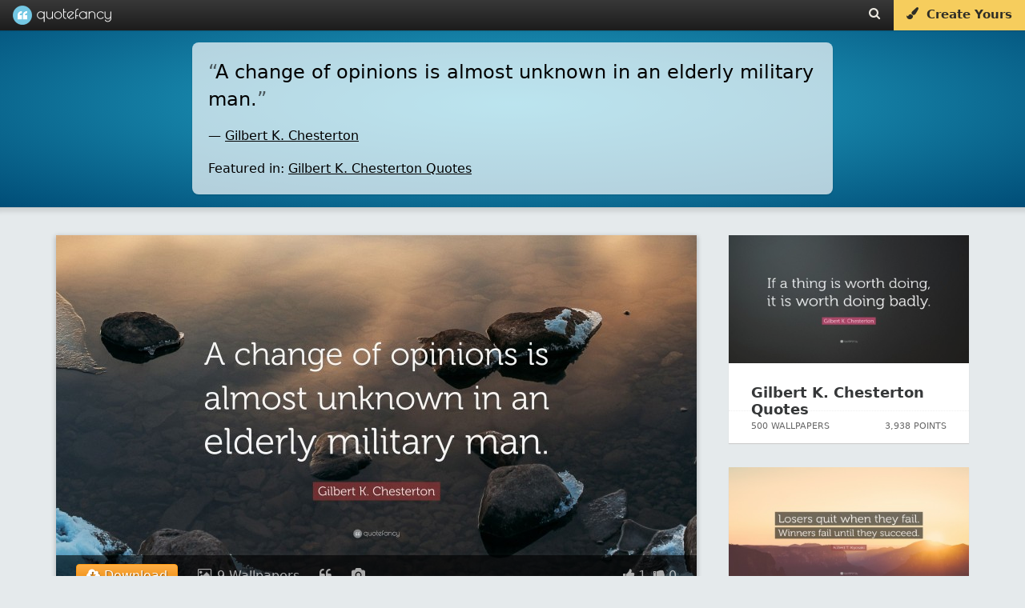

--- FILE ---
content_type: text/css
request_url: https://quotefancy.com/frontend/fonts/collection/v3/style.css
body_size: -48
content:
@font-face{font-family:'icomoon';src:url(fonts/icomoon.eot?9r10tf);src:url(fonts/icomoon.eot?9r10tf#iefix) format('embedded-opentype') , url(fonts/icomoon.ttf?9r10tf) format('truetype') , url(fonts/icomoon.woff?9r10tf) format('woff') , url(fonts/icomoon.svg?9r10tf#icomoon) format('svg');font-weight:normal;font-style:normal;font-display:block}[class^="icon-"],[class*=" icon-"]{font-family:'icomoon'!important;speak:never;font-style:normal;font-weight:normal;font-variant:normal;text-transform:none;line-height:1;-webkit-font-smoothing:antialiased;-moz-osx-font-smoothing:grayscale}.icon-picture:before{content:"\e900"}.icon-photos:before{content:"\e900"}.icon-images:before{content:"\e900"}.icon-search:before{content:"\e906"}.icon-paint-brush:before{content:"\e90d"}.icon-thumbs-down:before{content:"\e901"}.icon-thumbs-up:before{content:"\e902"}.icon-quote-left:before{content:"\e903"}.icon-cloud-download:before{content:"\e904"}.icon-image:before{content:"\e905"}.icon-photo:before{content:"\e905"}.icon-picture-o:before{content:"\e905"}.icon-camera:before{content:"\e907"}.icon-close:before{content:"\e908"}.icon-remove:before{content:"\e908"}.icon-times:before{content:"\e908"}.icon-star:before{content:"\e90c"}